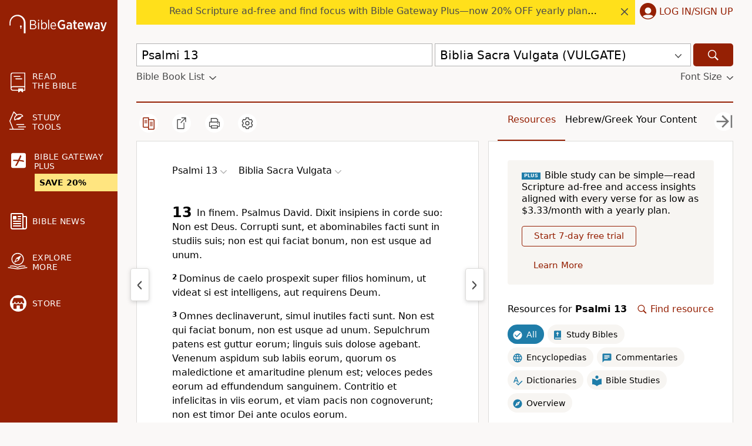

--- FILE ---
content_type: application/javascript; charset=utf-8
request_url: https://www.biblegateway.com/assets/js/chunks/b981c397/Passage-cbe7c7ee.js
body_size: 14484
content:
define(["require","exports","./main-db194af3","./PlusBanner-c914ff32","./notes-e26ede92"],function(w,e,Y,U,k){function x(){var e=Y.m([]),t=e[0],r=e[1];return Y.y(function(){var n=$q(".dropdown-icon");$$(".passage-col .dropdown-display").forEach(function(e){var t=n.cloneNode(!0);t.style.display="block",t.querySelector("title").innerHTML="Open menu",e.appendChild(t)}),r(Array.from($$(".passage-col")))},[]),Y.h(Y.React.Fragment,null,t.map(function(e,t){var a=e.getAttribute("data-translation"),n=Y.parent(e,".passage-table").getAttribute("data-osis"),r=e.querySelector(".passage-display .translation"),e=e.querySelector(".passage-display .bcv");if(null!==r&&null!==e)return Y.h("span",{key:t},Y.h(Y.TranslationDropdown,{clickSelector:".dropdown-icon",htmlDropdown:$q(".passage-col .dropdown"),container:r,selected:a,selectTranslation:function(e,t){return e=e,t=t,n=a,r=Y.appData("translations"),n=r.indexOf(n),Y.Prefs.pref(0===n?"default_version":"version"+(n+1),e),r.splice(n,1,e),window.location=Y.updateQuery("version",r.join(",")),void($$(".passage-col .translation .dropdown-display-text")[n].innerHTML=t);var n,r},index:t}),Y.h(Y.BCVDropdown,{clickSelector:".dropdown-icon",container:e,translation:a,osis:n,index:t}))}))}var t=Object.freeze([" .arrow {position: absolute; border-radius: 24px; color: ","; background-color: ","; box-shadow: 0 2px 6px 0 rgba(119, 119, 119, 0.3); height: 3.2rem; width: 3.2rem; padding-left: 2px; padding-right: 2px; font-size: 3.2rem; user-select: none; z-index: 2;} .arrow::before {font-size: 3.2rem; line-height: 1; opacity: 0.75; color: ","; -webkit-font-smoothing: antialiased; -moz-osx-font-smoothing: grayscale; width: 1.2rem; height: 1.2rem; display: block; position: relative;} .arrow:hover {color: ",';} .left-arrow {left: 1%;} .right-arrow {right: 1%;} .left-arrow::before {content: url("../assets/icons/chevron-left.svg"); top: -1.2rem; left: 0.45rem;} .right-arrow::before {content: url("../assets/icons/chevron-right.svg"); top: -1.2rem; left: 0.7rem;} .arrow-disabled {display: none;} .carousel-list {position: relative; display: flex; overflow: hidden; width: 100%; align-items: center; padding: 0;} .carousel-item {flex: 1 0 auto; touch-action: none; display: inline-block; vertical-align: top; margin-right: 0.1%; transition: all 100ms linear;} .carousel-item a {height: 100%; max-width: 100%; background-color: none;} ']);function j(e){function t(e){for(var t=-4.75*e,n=0;n<p;n++)document.getElementById("carousel-item-"+a[n][0]).style.transform="translateX("+t+"rem)"}function n(e){k.sidebar.updateTab(e);var t="yes"===Y.Prefs.pref("pslookup_showinterlinearintro");Y.resources.updateInterlinearIntroFlag("interlinear"===e&&t)}var r=e.active,a=e.slides,i=e.styles,o=e.showTutorial,l=e.tabStyle,s=e.activeStyle,d=e.interlinearTabStyle,e=(l.margin="0 12px",Y.m(0)),c=e[0],u=e[1],p=a.length;return Y.h("div",{className:b.sliderComponents,style:b.container},Y.h("ul",{className:"carousel-list"},Y.h("button",{className:"arrow left-arrow arrow-disabled",onClick:function(){var e=c;0<e&&(e-=2),t(e),u(e),Y.addClass($q(".left-arrow"),"arrow-disabled"),Y.removeClass($q(".right-arrow"),"arrow-disabled")}}),a.map(function(e){var t=e[0],e=e[1];return Y.h("li",{className:"carousel-item "+("interlinear"===t&&o?"tutorial-active":""),id:"carousel-item-"+t,key:t,"data-tab":t,"aria-hidden":"true",style:Object.assign({},l,r===t?s:{},"interlinear"===t&&o?Object.assign({},d):{}),onClick:function(e){e.preventDefault(),n(t)},onKeyDown:function(e){"Enter"===e.key&&(e.preventDefault(),n(t))},tabIndex:"0"},Y.h("a",{style:r===t?Object.assign({},i.tabLink,i.activeLink):i.tabLink,rel:"nofollow",href:Y.updateQuery("tab",t)},e))}),Y.h("button",{className:"arrow right-arrow",onClick:function(){var e=c;e<(p-1)/2&&(e+=2),t(e),u(e),Y.removeClass($q(".left-arrow"),"arrow-disabled"),Y.addClass($q(".right-arrow"),"arrow-disabled")}})))}function n(t){return void 0===t&&(t=null),new Promise(function(e,t){w(["./Signup-cb578aac"],e,t)}).then(function(e){(0,e.signupStart)(t)})}function r(t){new Promise(function(e,t){w(["./Processing-2adc6d1e"],e,t)}).then(function(e){return(0,e.resumeSub)(t)})}var b={sliderComponents:Y.f$1(t,Y.gray,Y.white,Y.gray,Y.gray),container:{position:"relative",display:"flex",verticalAlign:"middle",overflow:"hidden",width:"100%",alignItems:"center",padding:0}},t=Object.freeze([" background: ","; padding: 16px 24px; border-radius: 4px; .upgrade-box {& .button-container {display: flex; flex-wrap: wrap; & button.btn, & button.btn:hover {padding: 8px 20px; border: solid 1px ","; margin: 16px 12px 0 0;} & button.btn-transparent, & button.btn-transparent:hover {background-color: transparent; color: ","; margin-right: 12px;} & button.btn-learn, & button.btn-learn:hover {border: none;}}} "]);function J(){var e=Y.useLocs(),t={};return e&&(t.upgrade_text_v1=e.passage.resources.upgrade_text_v1.replace(/href/g,"rel='nofollow' href")),Y.h("div",{className:a.upgradeBox},Y.h("div",{className:"upgrade-box"},Y.h("div",{className:"upgrade-text",dangerouslySetInnerHTML:{__html:t.upgrade_text_v1},tabIndex:"0"}),Y.h("div",{className:"button-container"},Y.h("button",{onClick:function(){return n()},onKeyPress:function(e){"Enter"===e.key&&n()},className:"btn btn-transparent"},"Start 7-day free trial"),Y.h("button",{onClick:function(e){e.preventDefault(),window.location.href="/plus/"},onKeyPress:function(e){"Enter"===e.key&&(e.preventDefault(),window.location.href="/plus/")},className:"btn btn-transparent btn-learn"},"Learn More"))))}function Q(){var e=Y.m(null),t=e[0],n=e[1],e=Y.useLocs();return e&&(e.user.paused_body,e.user.resume_subscription),Y.y(function(){null===t&&Y.UserInfo.getUserInfo().then(function(e){e=e.sub_id;n(e)})},[t]),Y.h("div",{className:a.upgradeBox},Y.h("div",{className:"upgrade-box"},Y.h("div",{tabIndex:"0"},"Your subscription is ",Y.h("b",null,"paused"),". You won't be billed, and you can't access Bible Gateway Plus resources and features."),Y.h("div",{className:"button-container"},Y.h("button",{className:"btn btn-red btn-resume-subscription",onClick:function(e){e.preventDefault(),null!==t&&r(t)},onKeyPress:function(e){"Enter"===e.key&&(e.preventDefault(),null!==t)&&r(t)}},"Restart Bible Gateway Plus "))))}var a={upgradeBox:Y.f$1(t,Y.mediumLightGray,Y.red,Y.red)},t=Object.freeze([" & .header {display: flex; margin-bottom: 16px; & .passage-list {} & .search {margin: 0 0 0 auto; color: ","; min-width: auto; cursor: pointer; display: flex; justify-content: right; & .search-text {flex: 1; text-align: right; white-space: nowrap;}}} & .search-interface {display: flex; border-radius: 4px; border: solid 1px ","; margin-bottom: 8px; & .search-bar-container {flex: 1 0 auto; position: relative; margin-right: 2px; & .search-bar {height: 3.2rem; padding: 8px 11px 8px 11px; font-size: 1.6rem; border: transparent;} & .search-close {display: none;} & .search-close.activated {position: absolute; display: flex; top: 1rem; right: 1rem; flex: 0 0 auto; width: 15px; height: 15px; border: transparent; cursor: pointer; & svg {fill: ","; width: 1.5rem; height: 1.5rem;}}} & .search-submit-container {flex: 0 0 auto; border-left: solid 1px ","; & .search-submit {background-color: ","; max-width: 48px; height: 3.2rem; margin: 0; z-index: 1; & svg {fill: ","; width: 2rem; height: 2rem;} & svg:hover {fill: ",";}}} & .search-submit-container:active {border: 2px bold ",";}} & .search-result-count {color: ",";} & .search-results-body {& .text-box {display: flex; align-items: center; justify-content: center;} & .top {font-size: 2rem; margin: 64px auto 8px auto; word-break: break-all;} & .bottom {font-size: 1.4rem; color: ","; margin: 0px auto 64px auto;} & .search-previews {margin-top: 4px; border-radius: 4px; box-shadow: 0 2px 8px 0 rgba(119, 119, 119, 0.5); border: solid 1px ","; & .search-preview-container {cursor: pointer; display: flex; flex-wrap: wrap; position: relative; & .search-preview {flex: 3 1 auto; padding: 6px 6px 6px 12px; z-index: 1;} & .search-preview-icon {display: none;}} & .search-preview-container:hover, .search-preview-container:focus {cursor: pointer; background-color: ","; & .search-preview-icon {position: absolute; right: 5px; display: flex; justify-content: center; align-items: center; width: 50px; height: 30px; z-index: 0; & svg {fill: ",";}}} & .search-preview-container-empty {display: flex; flex-wrap: wrap; & .search-preview {padding: 6px 6px 6px 12px;}}}}"]);function oe(e){var t=Y.h$1(null),a=$q(".search-bar-container input.search-bar"),n=e.osis,r=e.publications,e=e.keywordList,i=Y.resources.useContainer().state,o=i.searchTerm,l=i.adjustedSearchTerm,s=i.searchResults,d=i.searchResultsPreview,c=i.searchDisplayFlag,u=i.searchPreviewDisplayFlag,i=i.sidebarData,p=Y.m(""),b=p[0],f=p[1],x=d.indexOf(b),m=i[n],p=(m.featured=r.featured,Y.pubTotalCount(s)),g=Y.A(function(e,t,n,r,a){var i=document.querySelector(".search-close");null!==t&&Y.resources.updateSearchResults(t,m),Y.resources.updateSearchDisplayFlags(e,r),null!==i&&("add"===n&&i.classList.add("activated"),"remove"===n)&&i.classList.remove("activated"),null!==a&&a.focus()},[m]),v=Y.A(function(){var e=b.__html.replace(/<b>/g,"").replace(/<\/b>/g,"");a.value=b,a.focus(),Y.resources.updateSearchResults(e,m),f("")},[b,a,m]);return Y.y(function(){var t=[],n=0;""!==l&&(s.every(function(e){var e=e.title;if(e.toLowerCase().includes(l))return e=((e,t)=>(e=e.replace(/\(/g,"\\(").replace(/\)/g,"\\)"),e=new RegExp("("+e+")","gi"),{__html:t.replace(e,"<b>$1</b>")}))(l,e),t.push(e),10!==++n}),""===l&&(t=[]),Y.resources.updateSearchResultsPreview(t))},[l,s]),Y.y(function(){t.current.focus()},[]),Y.y(function(){return Y.onKeypress(13,function(e){""!==b&&0!==s.length&&d.includes(b)&&(e.preventDefault(),v(),g(e,null,"add","keypress",a))})},[b,s,d,v,g,a]),Y.y(function(){return Y.onKeypress(38,function(e){0!==d.length&&(e.preventDefault(),""===b||-1===x||0===x?f(d[d.length-1]):-1!==x&&0!==x&&f(d[x-1]))})},[b,d,x]),Y.y(function(){return Y.onKeypress(40,function(e){0!==d.length&&(e.preventDefault(),""===b||-1===x||x===d.length-1?f(d[0]):-1!==x&&x!==d.length-1&&f(d[x+1]))})},[b,d,x,u]),Y.h(h,null,Y.h("div",{className:"header"},Y.h("div",{className:"passage-list",tabIndex:"0"},"Resources for ",Y.h("b",null,Y.createBookDisplay(e))),Y.h("div",{className:"search"},Y.h("span",{className:"search-text",tabIndex:"0",onClick:function(e){ga("send","event","sidebar","close-find"),window.dataLayer.push({event:"sidebar",action:"close_find"}),Y.resources.toggleSearchBarFlag(),Y.resources.updateSearchDisplayFlags(e)},onKeyPress:function(e){"Enter"===e.key&&(ga("send","event","sidebar","close-find"),window.dataLayer.push({event:"sidebar",action:"close_find"}),Y.resources.toggleSearchBarFlag(),Y.resources.updateSearchDisplayFlags(e))}},"Cancel"))),Y.h("div",{className:"search-interface"},Y.h("div",{className:"search-bar-container"},Y.h("input",{className:"search-bar",id:"search-bar",ref:t,tabIndex:"0",type:"text",value:o,"aria-label":"Enter resource title",placeholder:"Enter resource title",onChange:function(e){return Y.resources.updateSearchResults(e.target.value,m)},onKeyPress:function(e){"Enter"!==e.key||c||g(e,null,"add","keypress",a)}}),(0!==p||0!==o.length)&&Y.h("div",{className:"search-close",tabIndex:"0",onClick:function(e){c&&g(e,"","remove","click",a)},onKeyPress:function(e){"Enter"===e.key&&c&&g(e,"","remove","keypress",a)}},Y.h(Y.Icon,{name:"close"}))),Y.h("div",{className:"search-submit-container",tabIndex:"0",onKeyPress:function(e){"Enter"===e.key&&g(e,null,"add","keypress",a)},onClick:function(e){g(e,null,"add","click",a)}},Y.h("button",{className:"search-submit","aria-label":"Search",tabIndex:"-1"},Y.h(Y.Icon,{name:"search"})))),Y.h("div",null,c&&Y.h("span",{className:"search-result-count",tabIndex:"0"},p+" "+(1===p?"result":"results"))),Y.h("div",{className:"search-results-body"},u||c?u?0!==d.length?Y.h("div",{className:"search-previews",tabIndex:"-1"},d.map(function(e){var t=e===b?y.PreviewContainerFocus:null,n=e===b?y.PreviewIcon:null,r=e===b?y.PreviewIconSvg:null;return Y.h("div",{className:"search-preview-container",style:t,key:e,tabIndex:"0",onKeyPress:function(e){var t;"Enter"===e.key&&(t=e.target.textContent.replace("Enter","").replace("Go","").trim(),g(e,t,"add","keypress",a))}},Y.h("div",{className:"search-preview",onClick:function(e){var t=e.target.textContent;g(e,t,"add","click",a)},onKeyPress:function(){null!==a&&a.focus()},key:e,dangerouslySetInnerHTML:e,value:o}),Y.h("span",{className:"search-preview-icon",style:n},Y.h(Y.Icon,{name:"enter",style:r})))})):Y.h("div",{className:"search-previews",tabIndex:"-1"},Y.h("div",{className:"search-preview-container-empty"},Y.h("div",{className:"search-preview",tabIndex:"0"},"No publications available for the given search term"))):c&&0===s.length&&(0===o.length?Y.h(Y.React.Fragment,null,Y.h("div",{className:"text-box top",tabIndex:"0"},"No search term is available"),Y.h("div",{className:"text-box bottom",tabIndex:"0"},"Enter a resource title to search")):Y.h(Y.React.Fragment,null,Y.h("div",{className:"text-box top",tabIndex:"0"},"No results for “",o,"”"),Y.h("div",{className:"text-box bottom",tabIndex:"0"},"Try again with a different term"))):Y.h(Y.React.Fragment,null,Y.h("div",{className:"text-box top",tabIndex:"0"},"Find a resource for this passage"),Y.h("div",{className:"text-box bottom",tabIndex:"0"},"Results will appear here"))))}var y={PreviewContainerFocus:{cursor:"pointer",backgroundColor:Y.hoverGray},PreviewIcon:{position:"absolute",right:5,display:"flex",justifyContent:"center",alignItems:"center",width:50,height:30,zIndex:0},PreviewIconSvg:{fill:Y.gray}},h=Y.b("div")(t,Y.red,Y.mediumGray,Y.gray,Y.mediumGray,Y.lightGray,Y.gray,Y.darkGray,Y.mediumBlue,Y.mediumDarkGray,Y.gray,Y.mediumGray,Y.hoverGray,Y.gray),O=Y.queryVariable("resource");function g(e,t,n){"overview"==e&&(t+="-intro");var e="open-book",r="open_book";n&&(e+="-find",r+="_find"),ga("send","event","sidebar",e,t),window.dataLayer.push({event:"sidebar",action:r,label:t})}var l=Y.C(function(e){var t,n,r=(o=Y.tutorial.useContainer()).hidden,a=o.step,i=o.setActiveBox,o=o.setStepBox,l=((p=Y.useLocs())&&(t=p.passage.resources.entry,n=p.passage.resources.entries),e.searchDisplayFlag),s=e.pub,d=e.type,c=e.osis,u=e.scrollStatus,p=Y.updateQuery("resource",s.permalink),b=(p=(p=Y.updateQuery("tab","study",p)).replace(/resource_entry=[^&#]+/,""),Y.h$1());Y.y(function(){var e;b.current&&O===s.permalink&&!1===u.current&&(u.current=!0,(e=$q(".sticky-resources")).scrollTop=b.current.getBoundingClientRect().top+e.scrollTop-e.getBoundingClientRect().top)});var f=(e=Y.useWindowSize()).width<=768,x=$q(".tutorial-active"),m=$q(".bg-tutorial .container"),r=!r&&2==a&&"niv-study-bible"==s.permalink&&"studybible"==d;return Y.useUpdateTutorialBoxes(r,i,o,x,m,e.width),Y.h("div",{className:r?"tutorial-active":"",style:Object.assign({},r?Object.assign({},Y.tutorialActiveBoxStyles,{padding:f?"0 0 0 16px":"0 0 0 20px",margin:f?"0px 32px 0px -16px":"0 32px 0 -20px"}):{})},Y.h("div",{className:s.permalink,onClick:function(){Y.toggleContents(d,s.permalink,c),g(d,s.permalink,l)},onKeyPress:function(e){"Enter"===e.key&&(Y.toggleContents(d,s.permalink,c),g(d,s.permalink,l))},onMouseEnter:function(){$q("."+s.permalink+" .hover-text").style.display="flex"},onMouseLeave:function(){$q("."+s.permalink+" .hover-text").style.display="none"},style:Object.assign({},v.pub,r?{paddingRight:f?"-12px":"-8px",marginRight:0}:{marginRight:"28px"})},Y.h("div",{style:v.pubImage},Y.h("div",{style:v.toggle},s.image&&Y.h("div",{style:v.imageBox,tabIndex:"0","aria-hidden":"false"},Y.h("img",{loading:f?"lazy":"eager","aria-label":s.title,alt:s.title,style:v.image,src:s.image}),Y.h("span",{className:"hover-text",style:v.imageHoverText},"View")),!s.image&&"overview"===s.type&&Y.h("div",{style:v.placeholder},Y.h("div",{"aria-label":"Introduction to the book of "+s.title,style:v.imageBox,tabIndex:"0","aria-hidden":"false"},Y.h("div",null,Y.h("img",{"aria-label":"Bible Gateway Logo",style:v.overviewImage,src:"/assets/images/app_pages/svg/bg-door-small.svg","aria-hidden":"true"}),void 0===s.title?Y.h(Y.Icon,{name:"spinner",title:"loading"}):Y.h("div",{"aria-hidden":"true"},Y.h("div",{style:v.overviewTextTop},"Introduction to the book of"),Y.h("div",{style:v.overviewTextBottom},s.title)),Y.h("span",{className:"hover-text",style:v.imageHoverText},"View")))),!s.image&&"overview"!==s.type&&Y.h("div",{style:v.placeholder},Y.h("div",{style:v.imageBox,tabIndex:"0","aria-hidden":"false"},Y.h("span",{"aria-label":s.title,style:v.placeholderImage},Y.h(Y.Icon,{name:d,style:v.placeholderImageIcon})),void 0===s.title?Y.h(Y.Icon,{name:"spinner",title:"loading"}):Y.h("div",{tabIndex:"0"},Y.h("div",{style:v.placeholderText},s.title)),Y.h("span",{className:"hover-text",style:v.imageHoverText},"View"))))),Y.h("div",{style:v.pubContent,tabIndex:"-1","aria-hidden":"true"},Y.h("a",{ref:b,rel:"nofollow",href:p,"data-pub":s.permalink,"data-type":"pub",style:v.pubTitle,onClick:function(e){return e.preventDefault()},tabIndex:"-1"},"overview"===s.type&&(void 0===s.title?Y.h(Y.Icon,{name:"spinner",title:"loading"}):"Introduction to the book of "+s.title),"overview"!==s.type&&s.title),"public"!==s.access&&"purchased"!==s.access&&"overview"!==s.type&&Y.h("div",{style:v.plusBanner},Y.h(U.PlusBanner,{style:v.banner})),Y.h("div",{style:v.count},s.passageConnection.total," ",1===s.passageConnection.total?""+t:""+n))))}),v={pub:{margin:"8px 28px 8px 0",cursor:"pointer"},placeholder:{backgroundImage:"linear-gradient(to top, "+Y.red+", #591403)",height:160,width:100,display:"flex",flexDirection:"column"},placeholderImage:{display:"block",width:30,height:30,margin:"18px auto 2px auto",backgroundColor:"none"},placeholderImageIcon:{fill:Y.white},placeholderText:{width:70,fontSize:10,textAlign:"center",color:Y.white,margin:"10px auto"},overviewImage:{display:"block",width:35,height:35,margin:"18px auto"},overviewTextTop:{width:70,fontSize:10,textAlign:"center",color:Y.white,margin:"0px auto"},overviewTextBottom:{fontSize:14,textAlign:"center",color:Y.white,margin:"8px auto 0px",wordBreak:"break-all"},imageBox:{position:"relative",backgroundImage:"linear-gradient(to top, "+Y.red+", #591403)",minHeight:160,width:100},image:{display:"block",maxWidth:100,minHeight:160,height:"auto"},imageHoverText:{position:"absolute",bottom:4,left:4,display:"none",alignItems:"center",justifyContent:"center",width:30,height:16,fontSize:"0.8rem",textTransform:"uppercase",color:Y.red,border:"solid 1px "+Y.mediumGray,backgroundColor:Y.white,borderRadius:4},pubImage:{minWidth:"auto"},pubContent:{margin:"8px 0",width:130},pubTitle:{color:Y.darkGray,marginBottom:4,display:"block",textDecoration:"none",fontSize:"1.4rem"},plusBanner:{margin:"-6px 0 3px 0"},count:{color:Y.red,fontSize:"1.4rem",marginBottom:16},entryList:{listStyle:"none",margin:"-8px 0",padding:"0 0 20px"},banner:{fontWeight:"bold",padding:"1px 4px"}};function Z(t){var e=Y.resources.useContainer().state,n=e.searchResults,r=t.display,a=t.publications,i=t.searchDisplayFlag,o=t.featured,e=e.expandedByType[t.type];return t.showSearchBar?i&&(0===n.length?"featured"===t.type&&Y.h("div",{style:s.typeBox},Y.h("div",{style:s.typeTopFeatured},Y.h("div",{style:s.typeHeadingContainer},Y.h("span",{style:s.typeHeadingIconBox,"aria-hidden":"true"},Y.h(Y.Icon,{name:t.type,style:s.typeHeadingIcon})),Y.h("span",{style:s.typeHeading,tabIndex:"0"},r))),Y.h("div",{className:"pubs-"+t.type,style:s.typePubs},o.map(function(e){return Y.h(l,{scrollStatus:t.scrollStatus,key:e.permalink,pub:e,osis:t.osis,subscribed:t.subscribed,type:t.type,searchDisplayFlag:i})}))):n.filter(function(e){return t.type===e.type}).map(function(e){return Y.h(l,{scrollStatus:t.scrollStatus,key:e.permalink,pub:e,osis:t.osis,subscribed:t.subscribed,type:t.type,searchDisplayFlag:i})})):0<a.length&&e&&Y.h("div",{style:s.typeBox},Y.h("div",{style:s.typeTop},Y.h("div",{style:s.typeHeadingContainer},Y.h("span",{style:s.typeHeadingIconBox,"aria-hidden":"true"},Y.h(Y.Icon,{name:t.type,style:s.typeHeadingIcon})),Y.h("span",{style:s.typeHeading,tabIndex:"0"},r))),Y.h("div",{className:"pubs-"+t.type,style:s.typePubs},a.map(function(e){return Y.h(l,{scrollStatus:t.scrollStatus,key:e.permalink,pub:e,osis:t.osis,subscribed:t.subscribed,type:t.type,searchDisplayFlag:i})})))}var s={typeBox:{},typeTop:{marginTop:30,paddingBottom:8,borderBottom:"1px solid "+Y.mediumGray},typeTopFeatured:{marginTop:0,paddingBottom:8,borderBottom:"1px solid "+Y.mediumGray},typeHeadingContainer:{display:"flex",alignItems:"center"},typeHeadingIconBox:{width:"2rem",height:"2rem"},typeHeadingIcon:{fill:Y.black},typeHeading:{color:Y.black,fontSize:"1.6rem",paddingLeft:"0.5rem",paddingBottom:"0.3rem",fontWeight:"bold"},expand:{color:Y.linkDefault,cursor:"pointer",fontSize:"1.4rem",textDecoration:"underline"},typePubs:{padding:"14px 0",display:"flex",flexWrap:"wrap"},showContainer:{display:"flex",justifyContent:"center"},searchResultsTop:{display:"flex",flexWrap:"wrap"}},t=Object.freeze([" & .filter {width: auto; margin: 0 6px 6px 0; padding: 6px 12px 6px 8px; border-radius: 16px; font-size: 1.4rem; display: flex; cursor: pointer; & .filter-icon {display: inline-block; width: 1.8rem; height: 1.8rem; margin: 3px 6px 0 0; & svg {width: 1.8rem; height: 1.8rem;}} & .filter-text {display: flex; align-items: center;}} & .filter.selected {background-color: ","; color: ","; & .filter-icon svg {fill: ",";}} & .filter.selected:focus-within {border: 0.01px dotted ",";} & .filter.unselected {background-color: ","; & .filter-icon svg {fill: ",";}} & .filter:hover:not(.filter.selected) {background-color: ","; color: ","; & .filter-icon svg {fill: ",";}}"]);function le(e){var t=e.type,n=e.osis,e=e.display,r=Y.resources.useContainer().state.filterBox,a=!0===r[t]?"selected":"unselected",i=Y.A(function(){"all"!==t&&"selected"==a?(ga("send","event","sidebar","close-filter",t),window.dataLayer.push({event:"sidebar",action:"close_filter",label:t})):(ga("send","event","sidebar","open-filter",t),window.dataLayer.push({event:"sidebar",action:"open_filter",label:t})),Y.resources.toggleFilters(t),Y.resources.updateResourcesList(n,r)},[t,r,n,a]);return Y.h(m,null,Y.h("div",{onClick:i,onKeyPress:function(e){"Enter"===e.key&&i()},className:"filter "+t+" "+a,tabIndex:"0"},Y.h("span",{className:"filter-icon","aria-hidden":"true"},Y.h(Y.Icon,{name:t})),Y.h("span",{className:"filter-text"},e)))}var m=Y.b("div")(t,Y.mediumDarkBlue,Y.white,Y.white,Y.red,Y.mediumLightGray,Y.mediumDarkBlue,Y.mediumGray,Y.black,Y.mediumDarkBlue),C=Object.freeze([" & figure {margin: 0;} & .phantom-container {display: none;} & .expanded .phantom-container {display: block;} & .entry-title {color: ","; font-size: 1.6rem; letter-spacing: 0px; margin: auto auto auto 0; display: block; text-decoration: none;} & .expand-collapse-container {display: flex;} & .icon {width: 20px; min-width: 20px; min-height: 35px;} & .expand-icon {display: ","; align-items: center; fill: ",";} & .collapse-icon {display: ","; align-items: center; fill: ",";} & .expand-text, & .collapse-text {display: none; font-size: 1.4rem; letter-spacing: 0px; align-items: center; justify-content: right;} & .expand-text {display: ","; min-width: 50px; padding: 4px 0px 4px 4px;} & .collapse-text {display: ","; min-width: 60px; padding: 4px 0px 4px 8px; color: ",";} & .entry-container h4 {font-style: italic; & .crossref-tooltip {font-style: normal;}} & #preview-text {& h1, h2, h3, h4, h5 {font-size: 1.4rem;} & a {cursor: pointer; text-decoration: underline;}} & .expanded {& .entry-title, #preview-text, #expanded-text {cursor: text;}} & .expanded #preview-text {& h1, h2, h3, h4, h5 {font-size: 1.6rem;}} & #expanded-text {& h2, h3 {font-size: 1.6rem;}} & .crossref-tooltip {text-transform: none;} & .collapsed {& .entry-container:hover, & .entry-container:focus {cursor: pointer; background-color: ","; & .entry-content-top {& .entry-title, .expand-text {color: ",";} .expand-icon {display: flex; fill: ",";} .expand-text, .expand-icon {align-items: center;}}}} & .expanded {& .entry-container:hover {background-color: transparent; & .collapse-text, .collapse-icon {cursor: pointer;}}} & .entry-content {display: ",";} @media (--breakpoint-max-small) {& .expand-text, .collapse-text {font-size: 1.1rem;} & .collapse-icon {padding: 4px 2px 4px 4px;}} "]),t=Object.freeze([" img:hover {cursor: pointer;}"]),K=Y.D(function(){return new Promise(function(e,t){w(["./Atlas-cd77cdf0"],e,t)})}),M=Y.b("div")(t),E=Y.queryVariable("resource_entry");function H(e){var n=[/\.biblegateway\.com\//,/\.bgcdn\.com\//,/\.cloudfront\.net\//];return Y.appData("eu_country")?e.replace(/<\w+[^>]*?\s+src=["']([^"']+)/gi,function(e,t){return!t.match(/^https?:\/\//)||n.some(function(e){return t.match(e)})?e:e.replace(/(<\w+[^>]*?)\s+src=/gi,"$1 data-disabled-src=")}):e}var i,o,se=Y.C(function(a){function t(){var e;b.expanded&&""!==b.expanded&&(e=b.expanded.split("/")[1]+"/"+b.expanded.split("/")[2],(e=Y.cleanEntryKey(e,!0,!1))!==p)&&Y.toggleEntryComponents(e),Y.toggleEntryComponents(p)}function n(e){void 0===e&&(e=null),"bible-gateway-atlas"!==a.pub||y?(null!==e&&t(),m(!1),Y.resources.toggleEntry(u),Y.resources.loadEntry(a.pub,a.entry)):b.jsonData?Y.showModal(Y.h(Y.F,{fallback:Y.h("div",null,"Loading...")},Y.h(K,{data:b.jsonData,entry:a.entry})),{maxWidth:1e3}):(null!==e&&t(),Y.resources.toggleEntry(u),m(!0))}var r,e=H(a.previewText.replace(/(<img([^>]+)>)/gi,"")),i=a.columns?Object.assign({},L.entryContainerPhantom,{left:-32}):Object.assign({},L.entryContainerPhantom,{left:-16}),o=Y.h$1(),l=Y.h$1(),s=Y.h$1(),d=Y.h$1(),c=a.pub+"/"+a.entry,u=a.type+"/"+c,p=Y.cleanEntryKey(c),b=Y.resources.useContainer(function(e){return e=e.state,t=a.pub,n=e.publicationsInfo[t],t=e.jsonData[t],r=Y.cleanEntryKey(e.expandedEntry,!1),{entryContent:e.entryContent,expanded:r,paused:e.paused,publicationInfo:n,jsonData:t};var t,n,r}),f=Y.m(a.showUpgrade),x=f[0],m=f[1],f=Y.m(),g=f[0],v=f[1],y=!0===(b.paused&&"public"!==a.entryAccess),f=Y.tutorial.useContainer(),h=f.hidden,w=f.step,k=f.setActiveBox,f=f.setStepBox,I=Y.updateQuery("resource_entry",c),N=(I=(I=Y.updateQuery("tab","study",I)).replace(/resource=[^&#]+/,""),b.entryContent[c]),j=N&&N.text&&H(N.text),O=b.publicationInfo||{},C=O.copyrightShort,S=O.footnote,O=O.merchLink,$=N&&(!j||C||S||O),T=N&&j&&b.expanded===u,_=Y.useWindowSize(!1),q=Y.h$1(null),P=($q("li[data-entry="+p+"]")&&(r=$q("li[data-entry="+p+"]").classList.contains("expanded")),Y.y(function(){o.current&&b.expanded===u&&_!==q.current&&o.current.querySelectorAll("img").forEach(function(e){return e.style.maxWidth=o.current.offsetWidth+"px"}),q.current=_}),Y.y(function(){var e;if(o.current&&b.expanded===u&&N)return e=[],o.current.querySelectorAll("img, [data-enlarge]").forEach(function(o){e.push(Y.on(o,"click",function(e){e.preventDefault();var t,n,r,a,i,e={};o.getAttribute("data-enlarge")?(t=o.getAttribute("data-enlarge"),n=o.getAttribute("data-enlarge".match(/width="(\d+)"/)),t.match(/<iframe/)&&(r=document.createElement("div"),Y.appData("eu_country")&&(t=t.replace(/(<iframe[^>]*?)\s+src=/i,"$1 data-disabled-src=")),r.innerHTML=t,r=r.querySelector("iframe"),a=.6*(i=800<.66*window.innerWidth?800:.66*window.innerWidth),r.setAttribute("width",i),r.setAttribute("height",a),e.maxWidth=32+i,e.maxHeight=75+a,e.display="flex",e.alignItems="center",e.margin="0 auto",t=r),n&&(e.maxWidth=+n[1]+32)):((t=o.cloneNode()).style.maxWidth="",(i=t.naturalWidth+32)>document.body.offsetwidth&&(i=document.body.offsetwidth),e.maxWidth=i),Y.showModal(t,e,{className:"entry-modal"})}))}),function(){return e.forEach(function(e){return e()})}},[b.expanded,u,N]),Y.y(function(){var e=E===c||E===c.replace(/\./g,"-");o.current&&e&&!1===a.scrollStatus.current&&(a.scrollStatus.current=!0,(e=$q(".sticky-resources")).scrollTop=o.current.getBoundingClientRect().top+e.scrollTop-e.getBoundingClientRect().top)}),Y.y(function(){var e=E===c||E===c.replace(/\./g,"-");"bible-gateway-atlas"===a.pub&&l.current&&e&&!1===a.scrollStatus.current&&(a.scrollStatus.current=!0,(e=$q(".sticky-resources")).scrollTop=l.current.getBoundingClientRect().top+e.scrollTop-e.getBoundingClientRect().top,n())}),Y.y(function(){void 0===s||T||(g&&"flex"!==d.current.style.display&&setTimeout(function(){s.current&&(s.current.style.display="flex")},10),g)||setTimeout(function(){s.current&&(s.current.style.display="none")},10)},[T,g,b.expanded]),$q(".tutorial-active")),z=$q(".bg-tutorial .container"),B="niv-study-bible/ge-1-"+(a.columns?1:6)+"&",h=!h&&(3==w||4==w&&a.columns)&&I.includes(B);return Y.useUpdateTutorialBoxes(h,k,f,P,z),Y.h("div",{className:""+L.entry(T)},Y.h("li",{className:T&&b.expanded===u?"expanded":"collapsed",style:Object.assign({},L.entryList,h?{margin:a.columns?"-4px -32px":"-6px"}:{}),"data-entry":p,"data-type":"entry"},Y.h("div",{className:"phantom-container",style:i}),Y.h("div",{className:"entry-container "+(h?"tutorial-active":""),onMouseEnter:function(){v(!0)},onMouseLeave:function(){v(!1)},style:Object.assign({},L.entryContainer,h?Object.assign({},Y.tutorialActiveBoxStyles,{padding:a.columns?"12px 32px":"6px"}):{}),onClick:function(e){r||n(e.target)},onKeyPress:function(e){"Enter"!==e.key||r||n(e.target)},tabIndex:"0"},Y.h("div",{className:"entry-content-top",style:L.entryContentTop},Y.h("a",{className:"entry-title",rel:"nofollow",ref:l,dangerouslySetInnerHTML:{__html:a.title},href:I,onClick:function(e){return e.preventDefault()},onKeyPress:function(e){return e.preventDefault()}}),Y.h("div",{className:"expand-collapse-container"},Y.h("div",{className:"expand-text","aria-hidden":"true",ref:s},"Expand"),Y.h("div",{className:"collapse-text",ref:d,tabIndex:"0",onClick:function(e){n(e.target)},onKeyPress:function(e){"Enter"===e.key&&n(e.target)}},"Collapse"),Y.h(Y.Icon,{name:"unfold-more",title:"expand-icon",className:"icon expand-icon","aria-hidden":"true"}),Y.h(Y.Icon,{name:"unfold-less",title:"collapse-icon",className:"icon collapse-icon","aria-hidden":"true",onClick:function(e){n(e.target)},onKeyPress:function(e){"Enter"===e.key&&n(e.target)}}))),"bible-gateway-atlas"!==a.pub&&!T&&Y.h("p",{id:"preview-text",className:"preview-text","aria-hidden":"true",style:L.entryPreview,dangerouslySetInnerHTML:{__html:e}}),Y.h("div",{className:"entry-content","data-type":"entry-content"},(b.expanded===u||T)&&("bible-gateway-atlas"===a.pub&&(x||y)?Y.h(Y.React.Fragment,null,x&&Y.h(J,{tabIndex:"0"}),y&&Y.h(Q,{tabIndex:"0"})):N?!j||y?Y.h(Y.React.Fragment,null,"bible-gateway-atlas"!==a.pub&&Y.h("p",{id:"preview-text",style:L.entryExpandedContentText,dangerouslySetInnerHTML:{__html:e},tabIndex:"0"}),!j&&Y.h(Y.React.Fragment,null,Y.h(J,{tabIndex:"0"}),Y.h("div",{style:L.entryExpandedContentBottom})),y&&Y.h(Y.React.Fragment,null,Y.h(Q,{tabIndex:"0"}),Y.h("div",{style:L.entryExpandedContentBottom}))):Y.h(Y.React.Fragment,null,Y.h("div",{ref:o},Y.h("div",{style:L.entryExpandedContentContainer},Y.h("div",{style:L.entryExpandedContent},Y.h(M,{id:"expanded-text",style:L.entryExpandedContentText,dangerouslySetInnerHTML:{__html:j},tabIndex:"0"}))),$&&j&&Y.h("div",{style:L.pubInfoBox},Y.h("div",{style:L.pubInfoGutter,tabIndex:"0"},O&&Y.h("div",{style:L.pubInfo,dangerouslySetInnerHTML:{__html:O}}),S&&Y.h("div",{style:L.pubInfo,dangerouslySetInnerHTML:{__html:S}}),j&&C&&Y.h("div",{style:L.pubInfo,dangerouslySetInnerHTML:{__html:C}}))))):Y.h(Y.Icon,{name:"spinner",title:"loading"}))))))}),L={entry:function(e){return Y.f$1(C,Y.linkDefault,e?"none":"flex",Y.gray,e?"flex":"none",Y.red,e?"none":"flex",e?"flex":"none",Y.red,Y.hoverGray,Y.red,Y.red,e?"flex":"none")},entryList:{position:"relative"},entryContainerPhantom:{position:"absolute",height:"100%",borderLeft:"2px solid "+Y.red},entryContainer:{padding:"16px 0",borderBottom:"1px solid "+Y.mediumGray},entryContentTop:{display:"flex"},entryPreview:{fontSize:"1.4rem"},entryExpandedContentContainer:{fontSize:"1.6rem"},entryExpandedContent:{display:"flex",margin:"0"},entryExpandedContentText:{fontSize:"1.6rem",margin:"0",overflowX:"auto"},entryExpandedContentBottom:{marginBottom:16},pubInfoBox:{margin:"12px 0 24px 0",fontSize:"1.2rem",background:Y.white}},t=Object.freeze([" .container {& .header {display: flex; & .passage-list {word-break: break-word;} & .search {display: flex; margin: 0 0 0 auto; color: ","; min-width: 12.5rem; cursor: pointer; justify-content: right; & .search-icon {display: inline-block; width: 2rem; height: 2rem; margin: 0 4px 0 0; & svg {fill: ",";}}}} & .filters {display: flex; flex-wrap: wrap; margin: 16px 0 8px 0;} & .result {color: ",";}} .search-results-top-top {display: flex; flex-wrap: wrap;}"]),d=Object.freeze([" h4 {font-weight: bold;}"]),S=Object.freeze([" margin-right: 2px; color: ","; "]),$=Object.freeze([" width: 2rem; height: 2rem; margin: 2px 5px 0 0; fill: ","; "]),T=Object.freeze([" display: flex; align-items: center; cursor: pointer; user-select: none; background-color: ","; color: ","; margin-top: -2px; padding: 6px 12px; border-radius: 16px; &:hover {background-color: ","; color: ","; & .small-text {color: ",";}} "]),ee=Y.createPassageList(),c=Y.appData("featured_resources"),de=function(e){var n,r,t,a=e.state;return o&&o===a.sidebarData||(o=a.sidebarData,n={},e={},0<Object.keys(a.sidebarData).length&&(r=Object.keys(a.sidebarData)[0],e=Object.assign({},a.sidebarData[r]),Object.keys(e).forEach(function(e){var t=a.sidebarData[r][e];Object.keys(t).forEach(function(e){e=t[e];c.includes(e.permalink)&&(n[e.permalink]=e)})}),t=[],c.every(function(e){return n[e]&&t.push(n[e]),t.length<6}),e.featured=t),i={sidebarData:e,expanded:a.expandedByType,subscribed:a.subscribed,filterBox:a.filterBox,paused:a.paused,loggedIn:a.loggedIn}),i};var te,ne=Y.queryVariable("resource");function re(e,t,n){"overview"==e&&(t+="-intro");var e="close-book",r="close_book";n&&(e+="-find",r+="_find"),ga("send","event","sidebar",e,t),window.dataLayer.push({event:"sidebar",action:r,label:t})}function _(e){var n,r,t,a,i,o,l,s,d=e.columns,E=e.mobile,c=e.small,u=e.width,e=d?Object.assign({},ie.entryHeaderTitle,{width:"75%"}):Object.assign({},ie.entryHeaderTitle,{width:"100%"}),H=d?Object.assign({},ie.entryHeaderCopyright,{width:"70%"}):Object.assign({},ie.entryHeaderCopyright,{width:"100%"}),p=Y.useLocs(),b={},p=(p&&(b.favorite=p.passage.resources.favorite,b.featured=p.passage.resources.study.featured,b.all=p.passage.resources.all,b.search=p.passage.resources.search,b.overview=p.passage.resources.study.overview,b.studyBibles=p.passage.resources.study.study_bibles,b.bibleStudies=p.passage.resources.study.bible_studies,b.encyclopedias=p.passage.resources.study.encyclopedias,b.commentaries=p.passage.resources.study.commentaries,b.dictionaries=p.passage.resources.study.dictionaries,b.sermons=p.passage.sermons,b.bibleMaps=p.passage.biblemaps,b.videos=p.passage.videos,b.mustLogin=p.passage.resources.must_login),[["all",b.all],["library",b.favorite],["featured",b.featured],["studybible",b.studyBibles],["encyclopedia",b.encyclopedias],["commentary",b.commentaries],["dictionary",b.dictionaries],["biblestudy",b.bibleStudies],["sermon",b.sermons],["biblemap",b.bibleMaps],["video",b.videos],["overview",b.overview]]),f=Y.resources.useContainer(de),x=f.subscribed,m=f.expanded,g=f.sidebarData,v=f.paused,y=f.loggedIn,L=["all"].concat(y?["library"]:[],Object.keys(g).filter(function(e){return!["featured","library"].includes(e)})),h=Y.resources.useContainer().state,w=Y.h$1(!1),k=Y.h$1(),I=h.searchDisplayFlag,N=h.searchBarFlag,j=h.publicationExpanded,h=h.publicationsContents,O=!0===N,K=!1;if(0!==Object.keys(j).length){for(var C=0,S=Object.entries(j);C<S.length;C+=1)var M=S[C],A=M[0],K=M[1];N=A.split("/"),n=N[0],r=N[1],t="overview"===n?n+"/"+r:r+"/"+ae}void 0!==h[t]&&(a=h[t].copyrightShort),Object.keys(g).some(function(e){if(e===n||"library"===n)return g[e].some(function(e){var t=e.permalink;if((t="overview"===n?t.replace(Y.overviewPubPrefix,""):t)===r)return i=e.title,o=e.image,l=e.access,s=e.type,!0})});var N=0<Object.keys(g).length&&g.library?Object.values(g.library):[],N=0<N.length&&N.find(function(e){return("overview"===e.type?e.permalink.replace(Y.overviewPubPrefix,""):e.permalink)===r}),N=!!N&&0<Object.keys(N).length&&y,$=!0!==x&&"public"!==l,T=!0===(v&&"public"!==l),_=!0===K,D=Y.pubTotalCount(g,m),R=$q("li[data-entry="+te+"]"),q=(Y.y(function(){!d&&5==z||0===Object.keys(j).length||(_?null!=k.current&&k.current.focus():null!==$q("."+r)&&$q("."+r).focus())},[d,_,z,r,j]),Y.y(function(){var n,r,a,i,o,e;ae&&(ne?(n=ae,a=(e=(r=ne).split(/\/|%2f/i))[0],i="bible-gateway-atlas"===a,o=Y.cleanEntryKey(e[1],!1),e=[Y.resources.loadContents(n,a,i),Y.resources.loadResourcesCounts(n)],o&&!i&&e.push(Y.resources.loadEntry(a,o)),Promise.all(e).then(function(e){var e=e[0].type,t=[];return null!==e&&("overview"===e&&(a=a.replace(Y.overviewPubPrefix,"")),t.push(Y.resources.togglePublicationExpanded(e+"/"+a+"/"+n))),o&&!i&&t.push(Y.resources.toggleEntry(e+"/"+r)),Promise.all(t)})):Y.resources.loadResourcesCounts(ae))},[]),Y.y(function(){var e=Y.queryVariable("resource");e&&(Y.osisBooks.includes(e)||e.includes(Y.overviewPubPrefix))&&"study"===Y.queryVariable("tab")&&Y.toggleContents("overview",e),"intro"===Y.queryVariable("tab")&&Y.toggleContents("overview",Y.osisBooks[0])},[]),Y.y(function(){ae&&R&&("bible-gateway-atlas"!==r||"bible-gateway-atlas"===r&&$)&&Y.toggleEntryComponents(te)},[R,r,$]),Y.tutorial.useContainer()),P=q.hidden,z=q.step,B=q.setActiveBox,W=q.setStep,q=q.setStepBox,P=!P&&1==z,F=Y.queryVariable("tutorial"),G=Y.queryVariable("cy-test"),V=(Y.y(function(){var e;"true"!==F||z||!x&&"true"!==G||(d||($q(".logo-menu-user").style.display="none",$q("nav").style.display="none",(c?$q("#carousel-item-study"):$q("li[data-tab='study']")).click()),W(1),Y.UserInfo.getUserInfo().then(function(e){e=e.user_id;e&&Y.pushToDataLayer("tutorial_start",null,null,e)}),Y.pushToDataLayer("tutorial","start"),Y.pushToDataLayer("tutorial","step","1"),(e=$q("body").style).height=window.innerHeight+"px",e.overflowY="hidden",(e=$q(".sticky-resources").style).height=window.innerHeight+"px",e.overflowY="hidden")},[d,W,x,z,c,F]),$q(".tutorial-active")),X=$q(".bg-tutorial .container"),B=(Y.useUpdateTutorialBoxes(P,B,q,V,X,u),!1);return(B=!O&&_&&void 0===h[t]||!_&&!O&&0===Object.keys(g).length||B)?Y.h(Y.Icon,{name:"spinner",title:"loading"}):O?Y.h(Y.React.Fragment,null,Y.h(oe,{keywordList:ee,osis:ae,publications:g,scrollStatus:w,subscribed:x,types:p}),Y.h("div",{style:ie.resourcesSearchResults},I&&p.filter(function(e){return null!=g[e[0]]}).map(function(e){var t=e[0];return Y.h(Z,{scrollStatus:w,key:t,osis:ae,display:e[1],publications:g[t],featured:g.featured,expanded:m[t],type:t,subscribed:x,searchDisplayFlag:I,showSearchBar:O,width:u})}))):_&&s?(q=(N?"Remove from":"Add to")+" pinned resources",Y.h("div",null,Y.h("div",{style:ie.entryTop},Y.h("div",{className:"back-to-resources",style:ie.entryToggleContainer,onClick:function(){re(n,r,I),Y.toggleContents(n,r,ae)},onKeyPress:function(e){"Enter"===e.key&&(re(n,r,I),Y.toggleContents(n,r,ae))},ref:k,tabIndex:"0"},Y.h("span",{style:ie.entryToggleIconBox},Y.h(Y.Icon,{name:"chevron-left",style:ie.entryToggleIcon})),"Back to resources"),Y.h("div",{"aria-label":q,title:q,className:ie.entryFavorites(N),onClick:function(){Y.resources.updateFavoritesResources(n,r,ae,b.mustLogin)},onKeyDown:function(e){"Enter"===e.key&&Y.resources.updateFavoritesResources(n,r,ae,b.mustLogin)},tabIndex:"0"},Y.h(Y.Icon,{"aria-hidden":"true",title:q,name:"library",className:ie.entryFavoritesIcon(N)}),Y.h("span",{"aria-hidden":"true"},"Pin"),Y.h("span",{className:ie.entryFavoritesText(N)+" small-text","aria-hidden":"true"},"ned"))),Y.h("div",{style:ie.entryHeaderContainer,tabIndex:"0"},o&&Y.h("img",{src:o,alt:i,"aria-label":i,style:ie.entryHeaderImage}),!o&&"overview"===s&&Y.h("div",{style:ie.placeholder,"aria-hidden":"true"},Y.h("img",{"aria-hidden":"true",style:ie.overviewImage,src:"/assets/images/app_pages/svg/bg-door-small.svg"}),void 0===i?Y.h(Y.Icon,{name:"spinner",title:"loading"}):Y.h("div",null,Y.h("div",{style:ie.overviewTextTop},"Introduction to the book of"),Y.h("div",{style:ie.overviewTextBottom},i))),!o&&"overview"!==s&&Y.h("div",{style:ie.placeholder},Y.h("div",{style:ie.placeholderImageBox},Y.h("span",{"aria-label":i,style:ie.placeholderImage},Y.h(Y.Icon,{name:s,style:ie.placeholderImageIcon})),void 0===i?Y.h(Y.Icon,{name:"spinner",title:"loading"}):Y.h("div",null,Y.h("div",{style:ie.placeholderText},i)))),Y.h("div",{style:ie.entryHeaderText,"aria-hidden":"true"},Y.h("div",{style:e},i),Y.h("div",{style:H,dangerouslySetInnerHTML:{__html:a}}),Y.h("div",null,"public"!==l&&"purchased"!==l&&"overview"!==s&&Y.h(U.PlusBanner,{style:ie.banner})))),Y.h("div",null,Y.h("div",null,Y.h(Y.React.Fragment,null,"overview"===n?Y.h("div",{style:ie.entryHeader,tabIndex:"0"},"Introduction to ",i):Y.h("div",{style:ie.entryHeader,tabIndex:"0"},h[t].total,1===h[t].total?" entry":" entries"," for ",Y.h("b",null,Y.createBookDisplay(ee))),$&&Y.h(Y.React.Fragment,null,Y.h(J,{tabIndex:"0"}),Y.h("div",{style:ie.entryHeaderBottom})),T&&Y.h(Y.React.Fragment,null,Y.h(Q,{tabIndex:"0"}),Y.h("div",{style:ie.entryHeaderBottom})),"overview"===n?Y.h(ce,{dangerouslySetInnerHTML:{__html:h[t].content}}):Y.h("ul",{className:r+"-entries",style:ie.entryList},h[t].map(function(e){return Y.h(se,{scrollStatus:w,key:e.permalink,entry:e.permalink,previewText:e.previewText,pub:r,title:e.title,subscribed:x,paused:v,entryAccess:l,type:n,showUpgrade:$,columns:d,width:u})}))))))):Y.h("div",{className:"resources-content"},$&&Y.h(J,null),T&&Y.h(Q,null),Y.h(ue,null,Y.h("div",{className:"container "+(P?"tutorial-active":""),style:Object.assign({},{marginTop:$||T?32:0},P?Object.assign({},Y.tutorialActiveBoxStyles,{padding:E?"12px":"24px 32px"}):{})},Y.h("div",{className:"header"},Y.h("div",{className:"passage-list",tabIndex:"0"},"Resources for ",Y.h("b",null,Y.createBookDisplay(ee))),Y.h("div",{className:"search",tabIndex:"0",onClick:function(){ga("send","event","sidebar","open-find"),window.dataLayer.push({event:"sidebar",action:"open_find"}),Y.resources.toggleSearchBarFlag()},onKeyPress:function(e){"Enter"===e.key&&(ga("send","event","sidebar","open-find"),window.dataLayer.push({event:"sidebar",action:"open_find"}),Y.resources.toggleSearchBarFlag())}},Y.h("span",{className:"search-icon","aria-hidden":"true"},Y.h(Y.Icon,{name:"search"})),Y.h("span",{className:"search-text"},"Find resource"))),Y.h("div",{className:"filters"},p.filter(function(e){return L.includes(e[0])&&("library"!==e[0]||0<g[e[0]].length)}).map(function(e){var t=e[0];return Y.h(le,{key:t,state:f,type:t,display:e[1],expanded:m[t],osis:ae})})),Y.h("div",null,Y.h("span",{className:"result"},D+" "+(1===D?"result":"results"))))),Y.h("span",null,p.filter(function(e){return("library"!==e[0]||y)&&null!=g[e[0]]}).map(function(e){var t=e[0];return Y.h(Z,{scrollStatus:w,key:t,osis:ae,display:e[1],publications:g[t],featured:g.featured,expanded:m[t],type:t,subscribed:x,searchDisplayFlag:I,showSearchBar:O})})))}ne||(ne=Y.queryVariable("resource_entry"))&&(te=Y.cleanEntryKey(ne));var I,ae=(ae=Y.appData("osis"))&&ae.split("/")[0],ie={entryTop:{display:"flex",justifyContent:"space-between"},entryFavorites:function(e){return Y.f$1(T,e?Y.mediumDarkBlue:Y.mediumLightGray,e?Y.white:Y.black,e?"none":Y.mediumGray,e?"none":Y.black,e?Y.white:Y.mediumGray)},entryFavoritesIcon:function(e){return Y.f$1($,e?Y.white:Y.mediumDarkBlue)},entryFavoritesText:function(e){return Y.f$1(S,e?Y.white:Y.mediumLightGray)},entryToggleContainer:{display:"flex",alignItems:"center",color:Y.red,cursor:"pointer"},entryToggleIconBox:{width:"1.5rem",height:"1.5rem",margin:"0 4px 0 0",padding:"5px 5px"},entryToggleIcon:{width:"1.5rem",height:"1.5rem",fill:Y.red},entryHeaderContainer:{display:"flex",padding:"24px 0"},entryHeader:{padding:"8px 0",marginBottom:"16px",borderBottom:"1px solid "+Y.mediumGray,fontSize:"1.6rem"},entryHeaderImage:{width:125,maxHeight:180,padding:"0 32px 0 0"},entryHeaderText:{width:"100%",margin:"auto 0",textAlign:"left"},entryHeaderTitle:{margin:"8px 0",fontSize:"2rem",fontWeight:"bold"},entryHeaderBottom:{marginBottom:24},entryHeaderCopyright:{minHeight:20,margin:"8px 0",fontSize:"1.4rem",color:Y.gray},placeholder:{backgroundImage:"linear-gradient(to top, "+Y.red+", #591403)",height:180,minWidth:125,display:"flex",flexDirection:"column",margin:"0 32px 0 0"},placeholderImageBox:{backgroundImage:"linear-gradient(to top, "+Y.red+", #591403)",height:180,minWidth:125},placeholderImage:{display:"block",width:40,height:40,margin:"18px auto 2px auto",backgroundColor:"none"},placeholderImageIcon:{fill:Y.white},placeholderText:{width:70,fontSize:10,textAlign:"center",color:Y.white,margin:"10px auto"},overviewImage:{width:35,height:35,margin:"24px auto"},overviewTextTop:{width:70,fontSize:10,textAlign:"center",color:Y.white,margin:"0px auto"},overviewTextBottom:{fontSize:14,textAlign:"center",color:Y.white,margin:"8px auto 0px",wordBreak:"break-all"},entryList:{listStyle:"none",margin:"-8px 0",padding:"0 0 20px"},resourcesSearchResults:{display:"inline-flex",flexWrap:"wrap",marginTop:20},banner:{fontWeight:"bold",padding:"1px 4px"}},ce=Y.b("div")(d),ue=Y.b("div")(t,Y.red,Y.red,Y.gray),q=Y.D(function(){return new Promise(function(e,t){w(["./Interlinear-12a9b564"],e,t)})}),P=Y.D(function(){return new Promise(function(e,t){w(["./SidebarNotes-5aa595ca"],e,t)})}),u=function(){return Y.h(Y.Icon,{name:"spinner",title:"loading"})},p=Y.queryVariable("tab"),d=(2<=Y.getLayoutSize()&&p&&Y.ready(function(){k.sidebar.updateTab(p)}),$q(".sidebar-tabs.carousel"));function z(e){var t,r=e.columns,a=e.activeTab,i=e.hidden,n=e.small,e=e.width,o=Y.m(!i&&a),l=o[0],s=o[1],o=Y.m("11.5rem"),d=o[0],c=o[1],u=Y.h$1(),o=Y.h$1(i),p=Y.h$1(a),b=Object.assign({},N.menu,N.mobileMenu),f=N.active,x=Y.tutorial.useContainer(),m=x.hidden,g=x.setActiveBox,v=x.setStepBox,m=!r&&!m&&4==x.step,x=$q(".tutorial-active"),y=$q(".bg-tutorial .container"),h=(Y.useUpdateTutorialBoxes(m,g,v,x,y,e),!1),g=(Y.appData("interlinears")&&0<Object.keys(Y.appData("interlinears")).length&&(t=Y.appData("interlinears"),Object.keys(t).some(function(e){if("public"===t[e].access||$q('[data-translation="'+e.toUpperCase()+'"] .il-text'))return h=!0})),h&&new Promise(function(e,t){w(["./Interlinear-12a9b564"],e,t)}),p.current!==a&&(p.current=a,s(a)),o.current!==i&&(o.current=i,p.current,s(!i&&a)),Y.useLocs()),v={},x=(g&&(v.passage_passage=g.passage.passage,v.passage_resources_intro=g.passage.resources.intro,v.passage_study_study=g.passage.resources.study.study,v.passage_resources_original=g.passage.resources.original,v.passage_resources_notes_notes=g.passage.resources.notes.notes),Y.y(function(){$$(".sidebar-tabs").forEach(function(n){Y.on(window,"scroll",function(){var e=document.querySelector(".sidebar-menu").style,t=n.offsetTop;!r&&window.pageYOffset>t?(e.position="fixed",e.background=Y.white,e.left="5px",e.width="calc(100%-10px)"):(e.position="static",e.background="transparent")})})},[r]),Y.y(function(){$q(".copyright-table .publisher-info-bottom").style.display=r||!r&&"passage"===l?"initial":"none"},[r,l]),Y.y(function(){return Y.on(u.current,"mouseover mouseout",function(e){var t="LI"===e.target.tagName?e.target:Y.parent(e.target,"li"),t=Y.data(t,"tab"),n=!i&&a;"mouseover"===e.type&&t&&(n=t),s(n)})},[l,a,i]),Y.y(function(){var e=Math.floor(u.current.offsetWidth/u.current.children.length);(e=142<e?142:e)!=e&&c(e)},[d]),r?Object.assign({},N.tab,{width:d,fontSize:"1.6rem"}):Object.assign({},N.tab,N.mobileTab,{margin:"0 16px",fontSize:"1.5rem"})),y=m?Object.assign({},Y.tutorialActiveBoxStyles,{padding:n?"12px 8px":"18px 8px",height:n?50:"calc(2rem + 44px)",borderWidth:2,borderStyle:"solid",borderColor:Y.blue}):{},e=i?Object.assign({},N.toggleIcon,N.openIcon):Object.assign({},N.toggleIcon,N.closeIcon);return Y.P(Y.h("div",{style:N.topBar},Y.h("ul",{className:"sidebar-menu",ref:u,style:r?N.menu:b},n?Y.h(j,{active:l,slides:I,styles:N,showTutorial:m,tabStyle:x,activeStyle:f,interlinearTabStyle:y}):Y.h(Y.React.Fragment,null,!r&&Y.h("li",{"data-tab":"passage",style:"passage"===l?Object.assign({},x,f):x,onClick:function(e){e.preventDefault(),k.sidebar.updateTab("passage"),Y.resources.updateInterlinearIntroFlag(!1)},onKeyPress:function(e){"Enter"===e.key&&(e.preventDefault(),k.sidebar.updateTab("passage"),Y.resources.updateInterlinearIntroFlag(!1))},tabIndex:"0"},Y.h("a",{style:"passage"===l?Object.assign({},N.tabLink,N.activeLink):N.tabLink,rel:"nofollow",href:Y.updateQuery("tab","passage")},v.passage_passage)),Y.h("li",{"data-tab":"study",style:"study"===l||"intro"===l?Object.assign({},x,f):x,onClick:function(e){e.preventDefault(),k.sidebar.updateTab("study"),Y.resources.updateInterlinearIntroFlag(!1)},onKeyPress:function(e){"Enter"===e.key&&(k.sidebar.updateTab("study"),Y.resources.updateInterlinearIntroFlag(!1))},tabIndex:"0"},Y.h("a",{style:"study"===l||"intro"===l?Object.assign({},N.tabLink,N.activeLink):N.tabLink,rel:"nofollow",href:Y.updateQuery("tab","study")},v.passage_study_study)),Y.h("li",{className:m?"tutorial-active":"","data-tab":"interlinear",style:"interlinear"===l?Object.assign({},x,f,y):Object.assign({},x,y),onClick:function(e){e.preventDefault(),k.sidebar.updateTab("interlinear"),"yes"===Y.Prefs.pref("pslookup_showinterlinearintro")?Y.resources.updateInterlinearIntroFlag(!0):Y.resources.updateInterlinearIntroFlag(!1)},onKeyPress:function(e){"Enter"===e.key&&(e.preventDefault(),k.sidebar.updateTab("interlinear"),"yes"===Y.Prefs.pref("pslookup_showinterlinearintro")?Y.resources.updateInterlinearIntroFlag(!0):Y.resources.updateInterlinearIntroFlag(!1))},tabIndex:"0"},Y.h("a",{style:"interlinear"===l?Object.assign({},N.tabLink,N.activeLink):N.tabLink,rel:"nofollow",href:Y.updateQuery("tab","interlinear")},v.passage_resources_original)),Y.h("li",{"data-tab":"notes",style:"notes"===l?Object.assign({},x,f):x,onClick:function(e){e.preventDefault(),k.sidebar.updateTab("notes"),Y.resources.updateInterlinearIntroFlag(!1)},onKeyPress:function(e){"Enter"===e.key&&(e.preventDefault(),k.sidebar.updateTab("notes"),Y.resources.updateInterlinearIntroFlag(!1))},tabIndex:"0"},Y.h("a",{style:"notes"===l?Object.assign({},N.tabLink,N.activeLink):N.tabLink,rel:"nofollow",href:Y.updateQuery("tab","notes")},v.passage_resources_notes_notes)))),Y.h("div",{className:"toggle-sidebar",onClick:k.sidebar.toggleResources,onKeyPress:function(e){"Enter"===e.key&&k.sidebar.toggleResources()},style:N.toggle,tabIndex:"0"},Y.h(Y.Icon,{style:e,name:"collapse-panel",title:"Close Sidebar"}))),$q(".sidebar-tabs"))}function B(e){var t=e.activeTab,n=e.columns,r=e.mobile,a=e.small,e=e.width,i=n?Object.assign({},N.sidebar,{paddingBottom:32}):Object.assign({},N.sidebarMobile,{paddingBottom:62});return Y.P(Y.h("div",{style:i},("passage"===t||"study"===t||"intro"===t)&&Y.h("div",{key:"study"},Y.h(_,{columns:n,mobile:r,small:a,width:e})),"interlinear"===t&&Y.h("div",{key:"interlinear"},Y.h(Y.F,{fallback:Y.h(u,null)},Y.h(q,{columns:n,mobile:r,small:a,width:e}))),"notes"===t&&Y.h("div",{key:"notes"},Y.h(Y.F,{fallback:Y.h(u,null)},Y.h(P,null)))),$q(".sidebar-box"))}function A(){var e=k.sidebar.useContainer(),a=Y.useWindowSize(!1),t=e.currentTab,n=e.hidden,r=e.subscribed,e=a.width<Y.screenSizes.small,i=a.width<Y.screenSizes.medium,o=a.width>=Y.screenSizes.large,t=o&&"passage"===t?"study":t,l=Y.tutorial.useContainer(),s=l.step,l=l.setStep,d=(Y.y(function(){var e=null!=($q(".fs-sticky-footer")&&$q(".fs-sticky-footer").offsetParent),t=a.height,n=0,r=($$(".passage-table").forEach(function(e){n+=e.offsetHeight}),"calc(100vh + 1px)");a.width>=Y.screenSizes.large&&(n<t?r=t+"px":e&&(r="calc(100vh - 90px)")),$q(".sticky-resources").style.maxHeight=r,$q(".sticky-resources").style.display="block"},[a]),Y.queryVariable("tutorial"));return Y.y(function(){s||"true"!==d||!r||o||$q("li[data-tab='study']").click()},[l,r,s,d,o]),Y.h(Y.React.Fragment,null,Y.h(z,{activeTab:t,columns:o,hidden:n,mobile:i,small:e,width:a.width}),Y.h(B,{activeTab:t,columns:o,mobile:i,small:e,width:a.width}))}d&&(I=d?Array.from(d.querySelectorAll("a")).map(function(e){return[e.id,e.innerHTML]}):[]);var N={topBar:{display:"flex",justifyContent:"space-between",alignItems:"center",position:"relative"},mobileMenu:{position:"static",top:0,left:0,right:0,zIndex:110,width:"100%",padding:"0px"},menu:{alignContent:"center",display:"flex",listStyleType:"none",margin:0,padding:"0 16px"},tab:{cursor:"pointer",padding:"18px 0 18px",position:"relative",top:1,borderBottom:"2px solid transparent",height:"calc(2rem + 44px)",textAlign:"center",whiteSpace:"nowrap",overflow:"hidden",textOverflow:"ellipsis"},mobileTab:{borderBottom:0,borderTop:"2px solid transparent"},active:{borderBottom:"2px solid "+Y.red},tabLink:{color:"#000",textDecoration:"none"},activeLink:{color:Y.red},mobileActive:{borderTop:"2px solid "+Y.red,color:Y.red},sidebar:{padding:32,background:Y.white},sidebarMobile:{padding:"24px 16px",background:Y.white},toggle:{alignItems:"center",background:"#fff",borderRadius:16,cursor:"pointer",height:32,justifyContent:"center",width:32},toggleIcon:{fill:Y.gray,height:32,position:"relative",transition:"transform 0.5s ease, left 0.5s ease",width:32},openIcon:{left:-1,transform:"rotate(-180deg)"},closeIcon:{left:1}},f="print"==Y.queryVariable("interface");f||k.passageInit(),k.getNotesOnPage(),e.PassageComponents=function(){return $q(".passage-box")&&!f&&Y.h(Y.React.Fragment,null,Y.h(x,null),Y.h(A,null),Y.h(k.Toolbox,null),Y.h(k.OptionsTooltip,null),Y.h(k.CrossrefTooltip,null),Y.h(k.FootnoteTooltip,null))},e.ResourcesInterlinearUpgradeBox=function(){var e=Y.useLocs(),t={};return e&&(t.upgrade_text_v2=e.passage.resources.upgrade_text_v2.replace(/href/g,"rel='nofollow' href")),Y.h("div",{class:a.upgradeBox},Y.h("div",{className:"upgrade-box"},Y.h("div",{className:"upgrade-text",dangerouslySetInnerHTML:{__html:t.upgrade_text_v2},tabIndex:"0"}),Y.h("div",{className:"button-container"},Y.h("button",{onClick:function(){return n()},onKeyPress:function(e){"Enter"===e.key&&n()},className:"btn btn-red"},"Start 7-day free trial"),Y.h("button",{onClick:function(e){e.preventDefault(),window.location.href="/plus/"},onKeyPress:function(e){"Enter"===e.key&&(e.preventDefault(),window.location.href="/plus/")},className:"btn btn-transparent btn-learn"},"Learn More"))))}});
